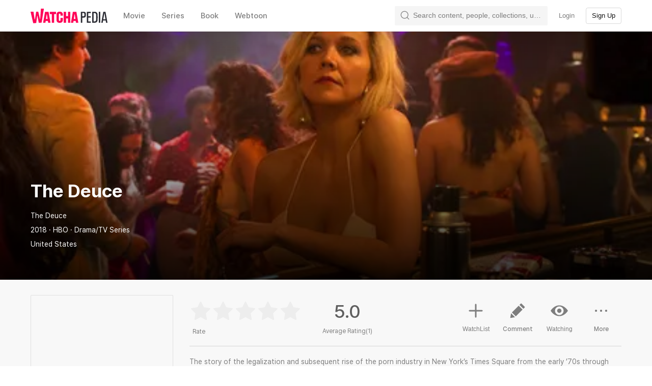

--- FILE ---
content_type: text/css
request_url: https://an2-ast.amz.wtchn.net/ayg/_rx/assets/QsjBuyLH.css
body_size: 634
content:
._dialogModalContainer_p6dq1_1{position:absolute;inset:0;z-index:calc(var(--z-index-modal-container) + 1);display:flex;align-items:center;justify-content:center;overflow:hidden}._body_p6dq1_11{position:relative;width:345px;min-height:339px;text-align:left;background:var(--color-background-white);border-radius:16px}._header_p6dq1_20{padding:26px 20px 15px;font-size:20px;font-weight:700;line-height:27px;color:var(--color-primary-text)}._closeButton_p6dq1_28{position:absolute;top:16px;right:15px;width:30px;height:30px;background:var(--color-gray10);border-radius:50%}._closeButton_p6dq1_28>img{vertical-align:top}@media (max-width: 600px){._dialogModalContainer_p6dq1_1{align-items:end}._body_p6dq1_11{width:100%;border-bottom-right-radius:0;border-bottom-left-radius:0}}
